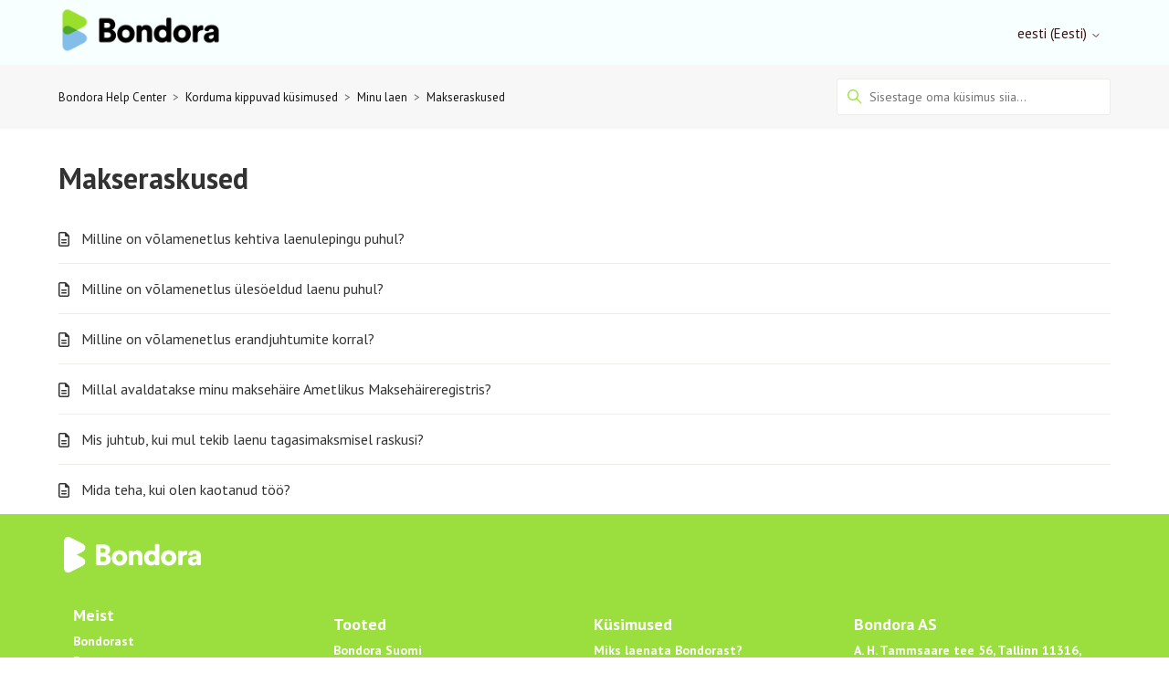

--- FILE ---
content_type: text/html; charset=utf-8
request_url: https://help.bondora.ee/hc/et-ee/sections/12671585958674-Makseraskused
body_size: 6611
content:
<!DOCTYPE html>
<html dir="ltr" lang="et-EE">
<head>
  <meta charset="utf-8" />
  <!-- v26899 -->


  <title>Makseraskused &ndash; Bondora Help Center</title>

  

  <link rel="canonical" href="https://help.bondora.ee/hc/et-ee/sections/12671585958674-Makseraskused">
<link rel="alternate" hreflang="en-ee" href="https://help.bondora.ee/hc/en-ee/sections/12671585958674-Payment-difficulties">
<link rel="alternate" hreflang="et-ee" href="https://help.bondora.ee/hc/et-ee/sections/12671585958674-Makseraskused">
<link rel="alternate" hreflang="ru-ee" href="https://help.bondora.ee/hc/ru-ee/sections/12671585958674-%D0%A2%D1%80%D1%83%D0%B4%D0%BD%D0%BE%D1%81%D1%82%D0%B8-%D1%81-%D0%BE%D0%BF%D0%BB%D0%B0%D1%82%D0%BE%D0%B9">
<link rel="alternate" hreflang="x-default" href="https://help.bondora.ee/hc/et-ee/sections/12671585958674-Makseraskused">

  <link rel="stylesheet" href="//static.zdassets.com/hc/assets/application-f34d73e002337ab267a13449ad9d7955.css" media="all" id="stylesheet" />
  <link rel="stylesheet" type="text/css" href="/hc/theming_assets/943210/4432653902097/style.css?digest=25942864301074">

  <link rel="icon" type="image/x-icon" href="/hc/theming_assets/01HZMAMDXS1QSTS9Z6D031TQYD">

    

  <!--
* Name: Vertio
* Version: 4.1.3
* Author: Grow Shine Services Pvt. Ltd.
* Download From: https://www.customersupporttheme.com Or https://themes.grow-shine.com/
* Corporate Website : https://www.grow-shine.com
* License: You must have a valid license purchased only from customersupporttheme.com in order to legally use the theme for your project.
* Copyright: © 2016 - 2023 Grow Shine Services Pvt. Ltd. All Rights Reserved.
-->

<meta charset="utf-8">
<meta http-equiv="X-UA-Compatible" content="IE=edge,chrome=1">
<meta name="viewport" content="width=device-width, initial-scale=1.0">
<meta content="width=device-width, initial-scale=1.0" name="viewport" />


<link href="https://fonts.googleapis.com/css2?family=Inter:wght@100;200;300;400;500;600;700;800&family=Lato:wght@100;300;400;700;900&family=Montserrat:wght@100;300;400;500;600;700&family=Open+Sans:wght@300;400;500;600;700&family=Roboto:wght@100;300;400;500;700&display=swap" rel="stylesheet">
<link href="https://fonts.googleapis.com/css2?family=PT+Sans:wght@400;700&display=swap" rel="stylesheet">


<link href="https://cdn.lineicons.com/4.0/lineicons.css" rel="stylesheet">
<link rel="stylesheet" href="https://use.fontawesome.com/releases/v6.4.0/css/all.css" />
<script src="https://kit.fontawesome.com/bfc862380e.js"></script>


<script src="https://cdnjs.cloudflare.com/ajax/libs/jquery/3.6.3/jquery.min.js"></script>

<!-- Make the translated search clear button label available for use in JS -->
<!-- See buildClearSearchButton() in script.js -->
<script type="text/javascript">window.searchClearButtonLabelLocalized = "Clear search";</script>


<script type="text/javascript">
  $(document).ready(function() {
    $('#query').attr('placeholder', 'Sisestage oma küsimus siia...');
  });
</script>




<script type="text/javascript">

  
  $(document).ready(function() {
    
    

    $('#15681639356177 .category-icon, #15051784509329 .category-icon, #15143204180113 .category-icon, #15497788418065 .category-icon, #15808722303761 .category-icon, #15437582233617 .category-icon, #15437356923921 .category-icon, #15437690931857 .category-icon').append('<i class="fa-solid fa-circle-dollar-to-slot"></i>');

    $('#YOUR_CAT_ID .category-icon').append('<i class="fa-solid fa-circle-play"></i>');

    $('#YOUR_CAT_ID .category-icon').append('<i class="fa-solid fa-circle-question"></i>');

    $('#YOUR_CAT_ID .category-icon').append('<i class="fa-solid fa-gear"></i>');

  });

</script>

  
</head>
<body class="community-enabled">
  
  
  

  <a class="skip-navigation" tabindex="1" href="#main-content">Skip to main content</a>








<header class="hc_header  ">
   <div class="header cd-header ">
      
      <div class="logo">
         <a title="Bondora Help Center" href="/hc/et-ee">
           <img src="/hc/theming_assets/01HZMAMDRKFSB62AMY8HPSMPKS" alt="Bondora Help Center Help Center home page">
           
         </a>
      </div>
      <div class="nav-wrapper">
         <button class="menu-button" aria-controls="user-nav" aria-expanded="false" aria-label="Toggle navigation menu">
            <svg xmlns="http://www.w3.org/2000/svg" width="16" height="16" focusable="false" viewBox="0 0 16 16" class="icon-menu">
               <path fill="none" stroke="currentColor" stroke-linecap="round" d="M1.5 3.5h13m-13 4h13m-13 4h13"/>
            </svg>
         </button>
         <nav class="user-nav" id="user-nav">
            
            

            
            
         </nav>
         
         
         
         
         
         <div class="dropdown language-selector">
            <button class="dropdown-toggle" aria-haspopup="true">
               eesti (Eesti)
               <svg xmlns="http://www.w3.org/2000/svg" width="12" height="12" focusable="false" viewBox="0 0 12 12" class="dropdown-chevron-icon">
                  <path fill="none" stroke="currentColor" stroke-linecap="round" d="M3 4.5l2.6 2.6c.2.2.5.2.7 0L9 4.5"/>
               </svg>
            </button>
            <span class="dropdown-menu dropdown-menu-end" role="menu">
            
            <a href="/hc/change_language/en-ee?return_to=%2Fhc%2Fen-ee%2Fsections%2F12671585958674-Payment-difficulties" dir="ltr" rel="nofollow" role="menuitem">
            English (EE)
            </a>
            
            <a href="/hc/change_language/ru-ee?return_to=%2Fhc%2Fru-ee%2Fsections%2F12671585958674-%25D0%25A2%25D1%2580%25D1%2583%25D0%25B4%25D0%25BD%25D0%25BE%25D1%2581%25D1%2582%25D0%25B8-%25D1%2581-%25D0%25BE%25D0%25BF%25D0%25BB%25D0%25B0%25D1%2582%25D0%25BE%25D0%25B9" dir="ltr" rel="nofollow" role="menuitem">
            Русский (Эстония)
            </a>
            
            </span>
         </div>
         
         
      </div>
   </div>
</header>

<nav class="dropdown--links">
   <ul class="cd-primary-nav">
      
      <li><a href=""></a></li>
      
      
      <li><a href=""></a></li>
      
      
      <li><a href=""></a></li>
      
      
      <li><a href=""></a></li>
      
      
      
   </ul>
</nav>


  <main role="main">
    
<section class="breadcrumbs__block">
  <div class="container ">
    <nav class="sub-nav">
      <ol class="breadcrumbs">
  
    <li title="Bondora Help Center">
      
        <a href="/hc/et-ee">Bondora Help Center</a>
      
    </li>
  
    <li title="Korduma kippuvad küsimused">
      
        <a href="/hc/et-ee/categories/12624838505362-Korduma-kippuvad-k%C3%BCsimused">Korduma kippuvad küsimused</a>
      
    </li>
  
    <li title="Minu laen">
      
        <a href="/hc/et-ee/sections/12671528496018-Minu-laen">Minu laen</a>
      
    </li>
  
    <li title="Makseraskused">
      
        <a href="/hc/et-ee/sections/12671585958674-Makseraskused">Makseraskused</a>
      
    </li>
  
</ol>

      <div class="search-container">
        <svg xmlns="http://www.w3.org/2000/svg" width="12" height="12" focusable="false" viewBox="0 0 12 12" class="search-icon">
          <circle cx="4.5" cy="4.5" r="4" fill="none" stroke="currentColor"/>
          <path stroke="currentColor" stroke-linecap="round" d="M11 11L7.5 7.5"/>
        </svg>
        
        <form role="search" class="search" data-search="" action="/hc/et-ee/search" accept-charset="UTF-8" method="get"><input type="hidden" name="utf8" value="&#x2713;" autocomplete="off" /><input type="search" name="query" id="query" placeholder="Otsi" aria-label="Otsi" /></form>
      </div>
    </nav>
  </div>
</section>

<div class="container ">
  <div class="section-container">
    <section id="main-content" class="section-content">
      <header class="page-header">
        <h1>Makseraskused</h1>

        
        

        
        
      </header>

      

      
      
        <ul class="article-list">
          
            <li class="article-list-item ">
              
              <a href="/hc/et-ee/articles/12705046516754-Milline-on-v%C3%B5lamenetlus-kehtiva-laenulepingu-puhul" class="article-list-link">Milline on võlamenetlus kehtiva laenulepingu puhul?</a>
              
            </li>
          
            <li class="article-list-item ">
              
              <a href="/hc/et-ee/articles/12705090464658-Milline-on-v%C3%B5lamenetlus-%C3%BCles%C3%B6eldud-laenu-puhul" class="article-list-link">Milline on võlamenetlus ülesöeldud laenu puhul?</a>
              
            </li>
          
            <li class="article-list-item ">
              
              <a href="/hc/et-ee/articles/12705074847634-Milline-on-v%C3%B5lamenetlus-erandjuhtumite-korral" class="article-list-link">Milline on võlamenetlus erandjuhtumite korral?</a>
              
            </li>
          
            <li class="article-list-item ">
              
              <a href="/hc/et-ee/articles/12734633474578-Millal-avaldatakse-minu-makseh%C3%A4ire-Ametlikus-Makseh%C3%A4ireregistris" class="article-list-link">Millal avaldatakse minu maksehäire Ametlikus Maksehäireregistris?</a>
              
            </li>
          
            <li class="article-list-item ">
              
              <a href="/hc/et-ee/articles/12705096351762-Mis-juhtub-kui-mul-tekib-laenu-tagasimaksmisel-raskusi" class="article-list-link">Mis juhtub, kui mul tekib laenu tagasimaksmisel raskusi?</a>
              
            </li>
          
            <li class="article-list-item ">
              
              <a href="/hc/et-ee/articles/25914270582802-Mida-teha-kui-olen-kaotanud-t%C3%B6%C3%B6" class="article-list-link">Mida teha, kui olen kaotanud töö?</a>
              
            </li>
          
        </ul>
      

      

    </section>
  </div>
</div>

  </main>

  
<footer class="footer">
  <div class= "logo-row footer-container"> 
           <h3 class="footer-header"><img class="fcc-footer-logo" src="https://bondora.zendesk.com/attachments/token/cjRru64U6AIDmrWQUEbKPta1O/?name=BondoraLogo.png" alt="Bondora"></h3>
        </div>
      <div class="row footer-container">
        <div class="column">
          <h3 class="footer-header"> <b> Meist </b> </h3>
          <p class="footer-support-text"> <a class="footer-link" href="https://www.bondora.ee/bondorast/" target="_blank" rel="noopener noreferrer"> Bondorast </a> </p>
         <p class="footer-support-text"> <a class="footer-link" href="https://www.bondora.ee/bsecure/" target="_blank" rel="noopener noreferrer"> B secure </a> </p>
        <p class="footer-support-text"> <a class="footer-link" href="https://www.bondora.ee/laenutaotlus/" target="_blank" rel="noopener noreferrer"> Laenutaotlus </a> </p>
        </div>
        <div class="column column-2">
          <h3 class="footer-header"> <b> Tooted </b> </h3>
          <p class="footer-support-text"> <a class="footer-link" href="https://www.bondora.fi/" target="_blank" rel="noopener noreferrer"> Bondora Suomi </a></p>
          <p class="footer-support-text"> <a class="footer-link" href="https://www.bondora.es/" target="_blank" rel="noopener noreferrer"> Bondora España </a></p>
<p class="footer-support-text"> <a class="footer-link" href="https://www.bondora.nl/" target="_blank" rel="noopener noreferrer"> Bondora Nederland </a></p>
<p class="footer-support-text"> <a class="footer-link" href="https://www.bondora.lv/" target="_blank" rel="noopener noreferrer"> Bondora Latvija </a></p>
        </div>
          
        <div class="column column-3">
          <h3 class="footer-header"> <b> Küsimused </b> </h3>
          <p class="footer-support-text"> <a class="footer-link" href="https://www.bondora.ee/bondorast/miks-laenata-bondorast/" target="_blank" rel="noopener noreferrer"> Miks laenata Bondorast? </a> </p> 
         <p class="footer-support-text"> <a class="footer-link" href="https://www.bondora.ee/bondorast/kuidas-kaib-laenu-taotlemine/" target="_blank" rel="noopener noreferrer"> Kuidas Bondorast laenu taotleda? </a> </p>
         <p class="footer-support-text"> <a class="footer-link" href="https://www.bondora.ee/bondorast/hinnakiri/" target="_blank" rel="noopener noreferrer"> Tasud </a> </p>
         <p class="footer-support-text"> <a class="footer-link" href="https://www.bondora.ee/bondorast/klienditugi/" target="_blank" rel="noopener noreferrer"> Meie klienditoest </a> </p>
            
        </div>
        <div class="column column-4">
           <h3 class="footer-header"> <b> Bondora AS </b> </h3>
          <p class="footer-support-text"> A. H. Tammsaare tee 56, Tallinn 11316, Eesti <br>
Ettevõtte registrikood 11483929 <br>
KMKR number EE101252401 <br> 
+372 609 30 88 <br>
klienditugi@bondora.com </p>

            </div>
      </div>
      <div class= "row footer-container">
           <p class="footer-support-text-apr">
            Tüüpiline näide <br>
Laen summas 2230 eurot maksab 5 aasta jooksul Sulle 63,88 eurot kuus. Tüüpiline krediidikulukuse määr on 31,74%. Kokku tasud 5 aasta jooksul 3962,53 eurot, millest 1156,73 eurot moodustab 17,85% fikseeritud määraga intress ja 445,8 eurot konto haldustasu. 130 eurot lepingutasu võetakse kohe pärast laenu väljamaksmist. 5 aasta kogukulu on seega 1732,53 eurot. Laenusumma on 2230 eurot. Sulle pakutav intressimäär oleneb vaid Sinu andmetega seotud asjaoludest. Palun tutvu meie finantsteenuse kasutustingimustega ja pea vajadusel nõu spetsialistiga.<br><br>
            
Meie laenutingimused <br>
             Laenusumma 500 kuni 10 000 eurot. Laenuperiood 3 kuni 60 kuud. Krediidikulukuse määr (APR) alates 31,74% kuni 61,56%. Sulle pakutav intressimäär oleneb vaid Sinu andmetega seotud asjaoludest.
        </p>
        </div>
          
    </footer>
   

    <div class="powered-by-zendesk">
  <svg xmlns="http://www.w3.org/2000/svg" width="26" height="26" focusable="false" viewBox="0 0 26 26">
    <path d="M12 8.2v14.5H0zM12 3c0 3.3-2.7 6-6 6S0 6.3 0 3h12zm2 19.7c0-3.3 2.7-6 6-6s6 2.7 6 6H14zm0-5.2V3h12z" />
  </svg>

  <a target="_blank" rel="nofollow" href="https://www.zendesk.com/service/help-center/?utm_source=helpcenter&utm_medium=poweredbyzendesk&utm_campaign=text&utm_content=Bondora">Powered by Zendesk</a>
</div>


  <!-- / -->

  
  <script src="//static.zdassets.com/hc/assets/et-ee.5b0fe3c8f19bdb225278.js"></script>
  

  <script type="text/javascript">
  /*

    Greetings sourcecode lurker!

    This is for internal Zendesk and legacy usage,
    we don't support or guarantee any of these values
    so please don't build stuff on top of them.

  */

  HelpCenter = {};
  HelpCenter.account = {"subdomain":"bondora","environment":"production","name":"Bondora"};
  HelpCenter.user = {"identifier":"da39a3ee5e6b4b0d3255bfef95601890afd80709","email":null,"name":"","role":"anonymous","avatar_url":"https://assets.zendesk.com/hc/assets/default_avatar.png","is_admin":false,"organizations":[],"groups":[]};
  HelpCenter.internal = {"asset_url":"//static.zdassets.com/hc/assets/","web_widget_asset_composer_url":"https://static.zdassets.com/ekr/snippet.js","current_session":{"locale":"et-ee","csrf_token":"hc:hcobject:server:varXqVsKn1nLDOPZ63G9NJ2eI1fpzZUAV24muwmAfPVaQw9WlKVWkUnznd-I65SfHd0ZmOIMDysniE3R2BzOfQ","shared_csrf_token":null},"usage_tracking":{"event":"section_viewed","data":"[base64]--fd82ab7cab26215c3d63c29f7a53b9925697c639","url":"https://help.bondora.ee/hc/activity"},"current_record_id":null,"current_record_url":null,"current_record_title":null,"current_text_direction":"ltr","current_brand_id":4432653902097,"current_brand_name":"Bondora EE","current_brand_url":"https://bondorainfo-ee.zendesk.com","current_brand_active":true,"current_path":"/hc/et-ee/sections/12671585958674-Makseraskused","show_autocomplete_breadcrumbs":true,"user_info_changing_enabled":false,"has_user_profiles_enabled":true,"has_end_user_attachments":true,"user_aliases_enabled":false,"has_anonymous_kb_voting":false,"has_multi_language_help_center":true,"show_at_mentions":true,"embeddables_config":{"embeddables_web_widget":false,"embeddables_help_center_auth_enabled":false,"embeddables_connect_ipms":false},"answer_bot_subdomain":"static","gather_plan_state":"subscribed","has_article_verification":true,"has_gather":true,"has_ckeditor":false,"has_community_enabled":true,"has_community_badges":true,"has_community_post_content_tagging":false,"has_gather_content_tags":true,"has_guide_content_tags":true,"has_user_segments":true,"has_answer_bot_web_form_enabled":false,"has_garden_modals":false,"theming_cookie_key":"hc-da39a3ee5e6b4b0d3255bfef95601890afd80709-2-preview","is_preview":false,"has_search_settings_in_plan":true,"theming_api_version":2,"theming_settings":{"logo":"/hc/theming_assets/01HZMAMDRKFSB62AMY8HPSMPKS","logo_height":"180px","logo_tagline":"","enable_link":false,"enable_link_url":"https://themes.grow-shine.com","favicon":"/hc/theming_assets/01HZMAMDXS1QSTS9Z6D031TQYD","enable_signin":false,"enable_ticket":false,"enable_community":false,"fixed_header":false,"menu_color":"rgba(62, 15, 15, 1)","dropdown_menu_color":"rgba(13, 13, 13, 1)","custom_menu":"-","dropdown1":"The Team","dropdown1_url":"#!","dropdown2":"Our Services","dropdown2_url":"#!","dropdown3":"Join Us","dropdown3_url":"#!","dropdown4":"Blog","dropdown4_url":"#!","hero_show_image":"yes","homepage_background_image":"/hc/theming_assets/01HZMAME2ZD3SZAXM16SGQYEGN","hero_unit_bg_color":"rgba(248, 255, 255, 1)","hero_title":"welcome-message","hero_unit_title_color":"#333333","search_placeholder":"Search-bar","submit_bg_color":"rgba(154, 223, 62, 1)","border_radius":"3px","instant_search":true,"scoped_kb_search":true,"scoped_community_search":true,"brand_color":"rgba(154, 223, 62, 1)","text_color":"#333333","link_color":"#141414","brand_text_color":"#FFFFFF","border_color":"rgba(234, 238, 231, 1)","heading_font":"'PT Sans', sans-serif","text_font":"'PT Sans', sans-serif","categories_bg_color":"rgba(154, 223, 62, 1)","categories_icon_color":"#ffffff","category1_id":"12624838505362","category1_icon":"fa-solid fa-question","category2_id":"12624803479954","category2_icon":"fa-regular fa-envelope","category3_id":"15051783339409","category3_icon":"fa-solid fa-hand-holding-dollar","category4_id":"15681626198929","category4_icon":"fa-solid fa-hand-holding-dollar","category5_id":"15143184944657","category5_icon":"fa-solid fa-hand-holding-dollar","category6_id":"15497769231121","category6_icon":"fa-solid fa-hand-holding-dollar","toggle_promoted_articles":"no","toggle_recently_viewed_article":"no","icon_with_title":"yes","toggle_community_block":"no","community_image":"/hc/theming_assets/01HZMAME6NDXAS5X4YX4XC06G8","toggle_recent_activity":"no","footer_color":"rgba(154, 223, 62, 1)","footer_text_color":"#FFFFFF","facebook_url":"https://www.facebook.com/bondoracapital","twitter_url":"https://twitter.com/BondoraCapital","linkedin_url":"https://ee.linkedin.com/company/bondora-capital","pinterest_url":"-","instagram_url":"https://www.instagram.com/bondora_capital/?hl=en","youtube_url":"https://www.youtube.com/bondora_com","github_url":"-","tiktok_url":"-","medium_url":"-","copyright_text":"Bondora","show_articles_in_section":"yes","bg_color":"#F7F7F7","show_article_author":false,"show_article_comments":false,"show_follow_article":false,"show_recently_viewed_articles":false,"show_related_articles":true,"show_article_sharing":false,"note_message":"#bce8f1","warning_message":"#e5415e","quote_message":"#d5ccc9","show_follow_section":false,"support_message":false,"support_message_text":"Due to the timezone differences, our support team may take several hours to get in touch with you.","show_follow_post":false,"show_post_sharing":false,"show_follow_topic":false,"request_list_beta":false,"container_layout":"boxed","alert_bar":false,"alert_bar_bg":"#F05064","alert_text_color":"#FFFFFF","alert_text":"SPECIAL OFFER: Save 40% or More on all plans, Limited time offer.","alert_link_text":"Click here","alert_link_url":"https://themes.grow-shine.com/zendesk-themes","translations_enable":true},"has_pci_credit_card_custom_field":true,"help_center_restricted":false,"is_assuming_someone_else":false,"flash_messages":[],"user_photo_editing_enabled":true,"user_preferred_locale":"en-us","base_locale":"et","login_url":"https://bondora.zendesk.com/access?locale=et-ee\u0026brand_id=4432653902097\u0026return_to=https%3A%2F%2Fhelp.bondora.ee%2Fhc%2Fet-ee%2Fsections%2F12671585958674-Makseraskused","has_alternate_templates":true,"has_custom_statuses_enabled":true,"has_hc_generative_answers_setting_enabled":true,"has_generative_search_with_zgpt_enabled":false,"has_suggested_initial_questions_enabled":false,"has_guide_service_catalog":true,"has_service_catalog_search_poc":false,"has_service_catalog_itam":false,"has_csat_reverse_2_scale_in_mobile":false,"has_knowledge_navigation":false,"has_unified_navigation":false,"has_unified_navigation_eap_access":true,"has_csat_bet365_branding":false,"version":"v26899","dev_mode":false};
</script>

  
  
  <script src="//static.zdassets.com/hc/assets/hc_enduser-3fe137bd143765049d06e1494fc6f66f.js"></script>
  <script type="text/javascript" src="/hc/theming_assets/943210/4432653902097/script.js?digest=25942864301074"></script>
  
</body>
</html>